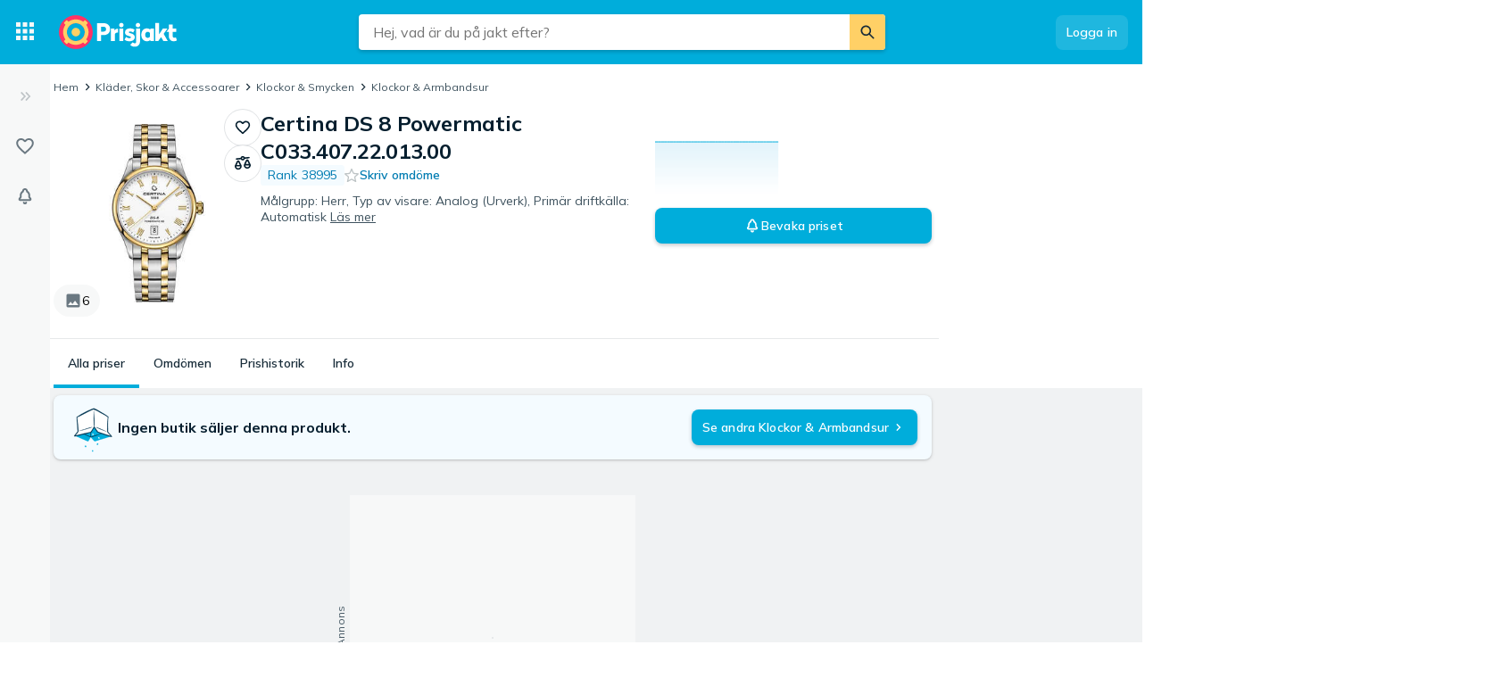

--- FILE ---
content_type: application/javascript; charset=UTF-8
request_url: https://www.prisjakt.nu/cdn-cgi/challenge-platform/h/b/scripts/jsd/d251aa49a8a3/main.js?
body_size: 9214
content:
window._cf_chl_opt={AKGCx8:'b'};~function(F6,MO,Mc,Mn,MN,MQ,MB,MC,F0,F2){F6=l,function(m,T,Fs,F5,M,F){for(Fs={m:412,T:385,M:322,F:479,k:391,E:416,I:452,e:523,K:338,a:562},F5=l,M=m();!![];)try{if(F=-parseInt(F5(Fs.m))/1+-parseInt(F5(Fs.T))/2+parseInt(F5(Fs.M))/3*(-parseInt(F5(Fs.F))/4)+-parseInt(F5(Fs.k))/5*(-parseInt(F5(Fs.E))/6)+-parseInt(F5(Fs.I))/7*(-parseInt(F5(Fs.e))/8)+-parseInt(F5(Fs.K))/9+parseInt(F5(Fs.a))/10,T===F)break;else M.push(M.shift())}catch(k){M.push(M.shift())}}(v,979195),MO=this||self,Mc=MO[F6(458)],Mn=null,MN=Mf(),MQ={},MQ[F6(393)]='o',MQ[F6(571)]='s',MQ[F6(457)]='u',MQ[F6(368)]='z',MQ[F6(398)]='n',MQ[F6(344)]='I',MQ[F6(514)]='b',MB=MQ,MO[F6(518)]=function(M,F,E,I,kA,ki,kG,Fh,K,Y,h,y,U,o,S,g,O,x,P,s,D,R,G){if(kA={m:570,T:417,M:504,F:503,k:492,E:565,I:357,e:528,K:495,a:500,Y:415,j:478,h:328,y:498,b:529,U:328,D:498,R:506,G:544,i:472,A:506,W:375,o:474,d:527,S:318,g:331,O:459,c:432,n:490,x:329,P:557,s:356,z:388,V:486,Z:530,f:353,N:566},ki={m:516,T:527,M:570,F:534,k:570},kG={m:354,T:468,M:543,F:441},Fh=F6,K={},K[Fh(kA.m)]=function(i,A){return i+A},K[Fh(kA.T)]=Fh(kA.M),K[Fh(kA.F)]=Fh(kA.k),K[Fh(kA.E)]=Fh(kA.I),K[Fh(kA.e)]=function(i,A){return i===A},K[Fh(kA.K)]=function(i,A){return i<A},K[Fh(kA.a)]=Fh(kA.Y),K[Fh(kA.j)]=function(i,A){return i+A},Y=K,Y[Fh(kA.e)](null,F)||F===void 0)return I;for(h=ML(F),M[Fh(kA.h)][Fh(kA.y)]&&(h=h[Fh(kA.b)](M[Fh(kA.U)][Fh(kA.D)](F))),h=M[Fh(kA.R)][Fh(kA.G)]&&M[Fh(kA.i)]?M[Fh(kA.A)][Fh(kA.G)](new M[(Fh(kA.i))](h)):function(i,Fb,A){for(Fb=Fh,i[Fb(ki.m)](),A=0;A<i[Fb(ki.T)];i[A]===i[Y[Fb(ki.M)](A,1)]?i[Fb(ki.F)](Y[Fb(ki.k)](A,1),1):A+=1);return i}(h),y='nAsAaAb'.split('A'),y=y[Fh(kA.W)][Fh(kA.o)](y),U=0;Y[Fh(kA.K)](U,h[Fh(kA.d)]);U++)if(Fh(kA.S)!==Fh(kA.S))try{for(o=Y[Fh(kA.T)][Fh(kA.g)]('|'),S=0;!![];){switch(o[S++]){case'0':P=M(O,O,'',P);continue;case'1':g[Fh(kA.O)]='-1';continue;case'2':y[Fh(kA.c)][Fh(kA.n)](g);continue;case'3':g=h[Fh(kA.x)](Fh(kA.P));continue;case'4':O=g[Fh(kA.s)];continue;case'5':R[Fh(kA.c)][Fh(kA.z)](g);continue;case'6':return x={},x.r=P,x.e=null,x;case'7':P=D(O,g[Fh(kA.V)],'d.',P);continue;case'8':P={};continue;case'9':P=U(O,O[Fh(kA.Z)]||O[Y[Fh(kA.F)]],'n.',P);continue;case'10':g[Fh(kA.f)]=Y[Fh(kA.E)];continue}break}}catch(z){return s={},s.r={},s.e=z,s}else(D=h[U],R=MX(M,F,D),y(R))?(G='s'===R&&!M[Fh(kA.N)](F[D]),Y[Fh(kA.a)]===E+D?j(E+D,R):G||j(E+D,F[D])):j(Y[Fh(kA.j)](E,D),R);return I;function j(i,A,Fy){Fy=Fh,Object[Fy(kG.m)][Fy(kG.T)][Fy(kG.M)](I,A)||(I[A]=[]),I[A][Fy(kG.F)](i)}},MC=F6(563)[F6(331)](';'),F0=MC[F6(375)][F6(474)](MC),MO[F6(480)]=function(m,T,kO,kS,FU,M,F,k,E,kg,I,Y,j,h,y){for(kO={m:573,T:376,M:550,F:527,k:505,E:491,I:475,e:527,K:505,a:402,Y:394,j:441,h:517,y:527,b:402,U:438,D:517},kS={m:476,T:522,M:446,F:497,k:573,E:392,I:400,e:541,K:548,a:433,Y:522,j:467,h:425,y:400,b:433,U:561,D:434,R:425},FU=F6,M={'pAylr':function(K,Y){return Y===K},'jPQvY':FU(kO.m),'dUbRM':function(K,Y){return K+Y},'RZwqI':function(K,Y){return K<Y},'UYAyy':function(K,Y){return K+Y},'khCgQ':function(K,Y){return K===Y},'YowoB':FU(kO.T),'MXOQs':function(K,Y){return K(Y)}},F=Object[FU(kO.M)](T),k=0;k<F[FU(kO.F)];k++)if(M[FU(kO.k)](M[FU(kO.E)],FU(kO.T))){if(E=F[k],'f'===E&&(E='N'),m[E]){for(I=0;M[FU(kO.I)](I,T[F[k]][FU(kO.e)]);M[FU(kO.K)](-1,m[E][FU(kO.a)](T[F[k]][I]))&&(M[FU(kO.Y)](F0,T[F[k]][I])||m[E][FU(kO.j)]('o.'+T[F[k]][I])),I++);}else m[E]=T[F[k]][FU(kO.h)](function(K,FD,Y,j,y,U){if(FD=FU,Y={},Y[FD(kS.m)]=FD(kS.T),j=Y,M[FD(kS.M)](M[FD(kS.F)],FD(kS.k)))return'o.'+K;else{if(!I[FD(kS.E)])return;K===j[FD(kS.m)]?(y={},y[FD(kS.I)]=FD(kS.e),y[FD(kS.K)]=U.r,y[FD(kS.a)]=FD(kS.Y),m[FD(kS.j)][FD(kS.h)](y,'*')):(U={},U[FD(kS.y)]=FD(kS.e),U[FD(kS.K)]=R.r,U[FD(kS.b)]=FD(kS.U),U[FD(kS.D)]=G,D[FD(kS.j)][FD(kS.R)](U,'*'))}})}else for(kg={m:323},Y=h[FU(kO.M)](y),j=0;j<Y[FU(kO.F)];j++)if(h=Y[j],'f'===h&&(h='N'),S[h]){for(y=0;M[FU(kO.I)](y,g[Y[j]][FU(kO.y)]);-1===O[h][FU(kO.b)](Y[Y[j]][y])&&(n(x[Y[j]][y])||P[h][FU(kO.j)](M[FU(kO.U)]('o.',s[Y[j]][y]))),y++);}else z[h]=V[Y[j]][FU(kO.D)](function(B,FR){return FR=FU,M[FR(kg.m)]('o.',B)})},F2=function(Ed,Eo,EW,Ew,ER,ED,Eb,Ey,FG,T,M,F,k){return Ed={m:358,T:414,M:373,F:380},Eo={m:348,T:464,M:342,F:465,k:348,E:342,I:519,e:436,K:441,a:348,Y:572,j:378,h:439,y:327,b:531,U:435,D:513,R:521,G:348,i:371,A:362,W:422,o:520,d:359,S:560,g:454,O:564,c:441,n:510,x:531,P:348},EW={m:363,T:440,M:533,F:483,k:527},Ew={m:533,T:527,M:564,F:354,k:468,E:543,I:543,e:414,K:469,a:383,Y:468,j:543,h:568,y:519,b:424,U:441,D:347,R:428,G:397,i:397,A:337,W:424,o:441,d:568,S:569,g:441,O:352,c:554,n:568,x:441,P:444,s:489,z:431,V:332,Z:568,f:554,N:341,H:477,Q:441,B:413,J:348,X:350,L:410,C:569,v0:348,v1:427,v2:354,v3:319,v4:542,v5:319,v6:542,v7:441,v8:569,v9:441,vv:429,vl:348,vm:532,vT:378,vM:345,vF:553,vk:441,vE:546,vI:441,ve:454},ER={m:552},ED={m:352},Eb={m:525},Ey={m:447,T:317,M:407},FG=F6,T={'CoLiz':FG(Ed.m),'qDLfc':function(E){return E()},'bpazY':function(E,I){return E(I)},'LZfQJ':function(E,I){return I|E},'MqLSg':function(E,I){return I==E},'vzgCQ':FG(Ed.T),'TKvZm':function(E,I){return E<I},'Ujujz':function(E,I){return E-I},'PZmsP':function(E,I){return E&I},'BYtKa':function(E,I){return E==I},'QsGjx':function(E,I){return E==I},'SbSSv':function(E,I){return E-I},'JFOEH':function(E,I){return I|E},'tHpbg':function(E,I){return E<<I},'TmvMA':function(E,I){return E(I)},'UQWUd':function(E,I){return E>I},'iatVV':function(E,I){return E-I},'nebju':function(E,I){return E<<I},'malhv':function(E,I){return E<I},'ctaif':function(E,I){return I&E},'OxmFo':function(E,I){return I==E},'pbdDT':function(E,I){return E-I},'yqVpm':function(E,I){return E<I},'SsfQz':function(E,I){return I==E},'Mqaey':function(E,I){return I*E},'tGnRW':function(E,I){return I!=E},'bGFxy':function(E,I){return E*I},'RRjqD':function(E,I){return E(I)},'ppuwI':function(E,I){return I!=E},'KMGCP':function(E,I){return E==I},'hITHX':function(E,I){return E!=I},'EsVAg':function(E,I){return E==I},'tvQdB':function(E,I){return I*E},'tuDdR':function(E,I){return E<I},'EIoUb':function(E,I){return E-I},'TqcOZ':function(E,I){return E!=I},'dwmdn':function(E,I){return E&I},'tGmJC':function(E,I){return E(I)},'CMooz':function(E,I){return I*E},'Plilv':function(E,I){return E<I},'dbCkP':function(E,I){return E-I},'VQtqH':function(E,I){return E+I}},M=String[FG(Ed.M)],F={'h':function(E,Eh,Fi,I,e){return Eh={m:447,T:317,M:487,F:568,k:408,E:564},Fi=FG,I={},I[Fi(Ey.m)]=function(K,a){return K===a},I[Fi(Ey.T)]=T[Fi(Ey.M)],e=I,null==E?'':F.g(E,6,function(K,FA){return FA=Fi,e[FA(Eh.m)](e[FA(Eh.T)],FA(Eh.M))?M[FA(Eh.F)](F):FA(Eh.k)[FA(Eh.E)](K)})},'g':function(E,I,K,FW,Y,j,y,U,D,R,G,i,A,W,o,S,O,x,P){if(FW=FG,Y={'Zzhei':function(s,Ft){return Ft=l,T[Ft(Eb.m)](s)},'JrATG':function(s,z){return s>z},'xLIqB':function(s,z,Fw){return Fw=l,T[Fw(ED.m)](s,z)},'xLwzr':function(s,z,Fp){return Fp=l,T[Fp(ER.m)](s,z)},'AHwGk':function(s,z){return s-z},'DlLuF':function(s,z){return s(z)},'qpXcw':function(s,z){return s<<z},'hVBMx':function(s,z){return z&s},'IiqvF':function(s,z){return s==z}},T[FW(Ew.m)](null,E))return'';for(y={},U={},D='',R=2,G=3,i=2,A=[],W=0,o=0,S=0;S<E[FW(Ew.T)];S+=1)if(O=E[FW(Ew.M)](S),Object[FW(Ew.F)][FW(Ew.k)][FW(Ew.E)](y,O)||(y[O]=G++,U[O]=!0),x=D+O,Object[FW(Ew.F)][FW(Ew.k)][FW(Ew.I)](y,x))D=x;else if(FW(Ew.e)!==T[FW(Ew.K)])Y[FW(Ew.a)](T);else{if(Object[FW(Ew.F)][FW(Ew.Y)][FW(Ew.j)](U,D)){if(256>D[FW(Ew.h)](0)){for(j=0;T[FW(Ew.y)](j,i);W<<=1,T[FW(Ew.m)](o,T[FW(Ew.b)](I,1))?(o=0,A[FW(Ew.U)](K(W)),W=0):o++,j++);for(P=D[FW(Ew.h)](0),j=0;8>j;W=W<<1.11|T[FW(Ew.D)](P,1),T[FW(Ew.R)](o,I-1)?(o=0,A[FW(Ew.U)](K(W)),W=0):o++,P>>=1,j++);}else if(FW(Ew.G)===FW(Ew.i)){for(P=1,j=0;j<i;W=P|W<<1,T[FW(Ew.A)](o,T[FW(Ew.W)](I,1))?(o=0,A[FW(Ew.o)](K(W)),W=0):o++,P=0,j++);for(P=D[FW(Ew.d)](0),j=0;16>j;W=W<<1.34|1.14&P,o==T[FW(Ew.S)](I,1)?(o=0,A[FW(Ew.g)](T[FW(Ew.O)](K,W)),W=0):o++,P>>=1,j++);}else{if(Y[FW(Ew.c)](256,vR[FW(Ew.n)](0))){for(lS=0;lg<lO;ln<<=1,lx==lP-1?(ls=0,lz[FW(Ew.x)](Y[FW(Ew.P)](lV,lr)),lq=0):lZ++,lc++);for(lf=lN[FW(Ew.h)](0),lH=0;8>lQ;lJ=Y[FW(Ew.s)](lX<<1.16,1.4&lL),m0-1==lC?(m1=0,m2[FW(Ew.o)](m3(m4)),m5=0):m6++,m7>>=1,lB++);}else{for(m8=1,m9=0;mv<ml;mT=Y[FW(Ew.s)](mM<<1,mF),mk==Y[FW(Ew.z)](mE,1)?(mI=0,me[FW(Ew.g)](Y[FW(Ew.V)](mK,ma)),mY=0):mj++,mh=0,mm++);for(my=mb[FW(Ew.Z)](0),mU=0;Y[FW(Ew.f)](16,mD);mu=Y[FW(Ew.N)](mG,1)|Y[FW(Ew.H)](mi,1),mt-1==mA?(mw=0,mp[FW(Ew.Q)](mW(mo)),md=0):mS++,mg>>=1,mR++);}li--,Y[FW(Ew.B)](0,lA)&&(lt=lw[FW(Ew.J)](2,lp),lW++),delete lo[ld]}R--,R==0&&(R=Math[FW(Ew.J)](2,i),i++),delete U[D]}else for(P=y[D],j=0;j<i;W=T[FW(Ew.X)](T[FW(Ew.L)](W,1),P&1),o==T[FW(Ew.C)](I,1)?(o=0,A[FW(Ew.o)](K(W)),W=0):o++,P>>=1,j++);D=(R--,R==0&&(R=Math[FW(Ew.v0)](2,i),i++),y[x]=G++,T[FW(Ew.v1)](String,O))}if(''!==D){if(Object[FW(Ew.v2)][FW(Ew.Y)][FW(Ew.j)](U,D)){if(T[FW(Ew.v3)](256,D[FW(Ew.n)](0))){for(j=0;j<i;W<<=1,o==T[FW(Ew.v4)](I,1)?(o=0,A[FW(Ew.x)](K(W)),W=0):o++,j++);for(P=D[FW(Ew.d)](0),j=0;T[FW(Ew.v5)](8,j);W=T[FW(Ew.L)](W,1)|P&1,o==T[FW(Ew.v6)](I,1)?(o=0,A[FW(Ew.v7)](T[FW(Ew.O)](K,W)),W=0):o++,P>>=1,j++);}else{for(P=1,j=0;j<i;W=T[FW(Ew.L)](W,1)|P,o==T[FW(Ew.v8)](I,1)?(o=0,A[FW(Ew.v9)](K(W)),W=0):o++,P=0,j++);for(P=D[FW(Ew.h)](0),j=0;16>j;W=T[FW(Ew.vv)](W,1)|P&1.78,I-1==o?(o=0,A[FW(Ew.o)](K(W)),W=0):o++,P>>=1,j++);}R--,0==R&&(R=Math[FW(Ew.vl)](2,i),i++),delete U[D]}else for(P=y[D],j=0;T[FW(Ew.vm)](j,i);W=W<<1.74|T[FW(Ew.vT)](P,1),T[FW(Ew.vM)](o,T[FW(Ew.vF)](I,1))?(o=0,A[FW(Ew.vk)](K(W)),W=0):o++,P>>=1,j++);R--,0==R&&i++}for(P=2,j=0;T[FW(Ew.vE)](j,i);W=P&1.71|W<<1,o==I-1?(o=0,A[FW(Ew.g)](K(W)),W=0):o++,P>>=1,j++);for(;;)if(W<<=1,o==I-1){A[FW(Ew.vI)](K(W));break}else o++;return A[FW(Ew.ve)]('')},'j':function(E,Ep,Fo,I,e){return Ep={m:399,T:398,M:404,F:363,k:568,E:442,I:399},Fo=FG,I={},I[Fo(EW.m)]=Fo(EW.T),e=I,T[Fo(EW.M)](null,E)?'':T[Fo(EW.F)]('',E)?null:F.i(E[Fo(EW.k)],32768,function(K,Fd,a,Y,h,y){return(Fd=Fo,a={},a[Fd(Ep.m)]=Fd(Ep.T),Y=a,Fd(Ep.M)!==e[Fd(Ep.F)])?E[Fd(Ep.k)](K):(h=a[Fd(Ep.E)],!h?null:(y=h.i,typeof y!==Y[Fd(Ep.I)]||y<30)?null:y)})},'i':function(E,I,K,FS,Y,j,y,U,D,R,G,i,A,W,o,S,x,O){for(FS=FG,Y=[],j=4,y=4,U=3,D=[],i=K(0),A=I,W=1,R=0;3>R;Y[R]=R,R+=1);for(o=0,S=Math[FS(Eo.m)](2,2),G=1;S!=G;O=A&i,A>>=1,A==0&&(A=I,i=K(W++)),o|=T[FS(Eo.T)](0<O?1:0,G),G<<=1);switch(o){case 0:for(o=0,S=Math[FS(Eo.m)](2,8),G=1;T[FS(Eo.M)](G,S);O=A&i,A>>=1,A==0&&(A=I,i=K(W++)),o|=T[FS(Eo.F)](0<O?1:0,G),G<<=1);x=M(o);break;case 1:for(o=0,S=Math[FS(Eo.k)](2,16),G=1;T[FS(Eo.E)](G,S);O=A&i,A>>=1,0==A&&(A=I,i=K(W++)),o|=(T[FS(Eo.I)](0,O)?1:0)*G,G<<=1);x=T[FS(Eo.e)](M,o);break;case 2:return''}for(R=Y[3]=x,D[FS(Eo.K)](x);;){if(W>E)return'';for(o=0,S=Math[FS(Eo.a)](2,U),G=1;T[FS(Eo.Y)](G,S);O=T[FS(Eo.j)](i,A),A>>=1,T[FS(Eo.h)](0,A)&&(A=I,i=K(W++)),o|=(0<O?1:0)*G,G<<=1);switch(x=o){case 0:for(o=0,S=Math[FS(Eo.m)](2,8),G=1;T[FS(Eo.y)](G,S);O=i&A,A>>=1,T[FS(Eo.b)](0,A)&&(A=I,i=K(W++)),o|=T[FS(Eo.U)](T[FS(Eo.D)](0,O)?1:0,G),G<<=1);Y[y++]=M(o),x=T[FS(Eo.R)](y,1),j--;break;case 1:for(o=0,S=Math[FS(Eo.G)](2,16),G=1;T[FS(Eo.i)](G,S);O=T[FS(Eo.A)](i,A),A>>=1,T[FS(Eo.b)](0,A)&&(A=I,i=T[FS(Eo.W)](K,W++)),o|=T[FS(Eo.o)](T[FS(Eo.d)](0,O)?1:0,G),G<<=1);Y[y++]=T[FS(Eo.e)](M,o),x=T[FS(Eo.S)](y,1),j--;break;case 2:return D[FS(Eo.g)]('')}if(0==j&&(j=Math[FS(Eo.m)](2,U),U++),Y[x])x=Y[x];else if(x===y)x=R+R[FS(Eo.O)](0);else return null;D[FS(Eo.c)](x),Y[y++]=T[FS(Eo.n)](R,x[FS(Eo.O)](0)),j--,R=x,T[FS(Eo.x)](0,j)&&(j=Math[FS(Eo.P)](2,U),U++)}}},k={},k[FG(Ed.F)]=F.h,k}(),F3();function Mq(k0,FM,T,M,F,k,E){return k0={m:515,T:448,M:509},FM=F6,T={},T[FM(k0.m)]=function(I,e){return I>e},M=T,F=3600,k=Mr(),E=Math[FM(k0.T)](Date[FM(k0.M)]()/1e3),M[FM(k0.m)](E-k,F)?![]:!![]}function l(m,T,M,F){return m=m-317,M=v(),F=M[m],F}function MV(T,FX,Fm,M,F){return FX={m:471,T:364},Fm=F6,M={},M[Fm(FX.m)]=function(k,E){return k<E},F=M,F[Fm(FX.m)](Math[Fm(FX.T)](),T)}function v(Eq){return Eq='GbRTI,XdBfz,CoLiz,y7Zs3qtfonWw6mV2rCzFOM80lBYhX+Pa9-HiIeTNuJUQRKdDAk4$LbEpvGxS5j1gc,isArray,tHpbg,jWEmP,1085540pjJUIM,IiqvF,GKMVJ,d.cookie,415158iyQLJq,pgcDO,Ajfza,jKLgf,xhr-error,zyIDm,tGmJC,lDuVx,Ujujz,postMessage,aeSpb,TmvMA,BYtKa,nebju,joqNO,AHwGk,body,event,detail,tvQdB,RRjqD,chctx,UYAyy,KMGCP,cQVGt,push,__CF$cv$params,function,xLIqB,Function,pAylr,zNREt,floor,LLLuB,zPHAI,2|3|0|7|4|1|6|5,7azucAU,zXdFF,join,randomUUID,iqTUl,undefined,document,tabIndex,lgIOK,OyPZJ,SaYnK,pkLOA2,Mqaey,bGFxy,yPeZL,parent,hasOwnProperty,vzgCQ,qKLrB,BsMXm,Set,error on cf_chl_props,bind,RZwqI,hJoih,hVBMx,kkYkh,284ebeOCw,rxvNi8,DeLWy,/b/ov1/0.015124189909161177:1769171380:BzHGP4N0UUHIG3hF9ooum6DyrCkdWeB1OoUkxfeIZHw/,SsfQz,location,MsoqP,contentDocument,TAYgU,bhnof,xLwzr,appendChild,YowoB,navigator,AdeF3,jsd,BFDvp,JhPOd,jPQvY,getOwnPropertyNames,/invisible/jsd,acqye,XMLHttpRequest,RYSHY,saOCj,3|10|1|2|4|8|0|9|7|5|6,khCgQ,Array,lWOxI,TUaVv,now,VQtqH,status,SSTpq3,tuDdR,boolean,fiJme,sort,map,pRIb1,TKvZm,CMooz,EIoUb,success,15090808sYOmYD,href,qDLfc,loading,length,DRtsG,concat,clientInformation,EsVAg,malhv,MqLSg,splice,JBxy9,onerror,GkMRR,open,DrzZU,stringify,cloudflare-invisible,iatVV,call,from,LRmiB4,yqVpm,http-code:,sid,errorInfoObject,keys,qlnOe,LZfQJ,pbdDT,JrATG,jFwdd,hPAkD,iframe,RgbrM,CnwA5,dbCkP,error,46623690lhxgtQ,_cf_chl_opt;JJgc4;PJAn2;kJOnV9;IWJi4;OHeaY1;DqMg0;FKmRv9;LpvFx1;cAdz2;PqBHf2;nFZCC5;ddwW5;pRIb1;rxvNi8;RrrrA2;erHi9,charAt,tFmRI,isNaN,aUjz8,charCodeAt,SbSSv,TvxAh,string,ppuwI,pYJbi,TYlZ6,/cdn-cgi/challenge-platform/h/,gdpdd,GHuvL,UQWUd,readyState,_cf_chl_opt,57867IVGmSv,dUbRM,[native code],UXQdF,toString,hITHX,Object,createElement,EbVtP,split,DlLuF,onreadystatechange,timeout,AKGCx8,hyWQW,QsGjx,15685317mRiZZD,bCjXl,vTMQh,qpXcw,tGnRW,khhqV,bigint,OxmFo,JJFSo,PZmsP,pow,nSSen,JFOEH,log,bpazY,style,prototype,LAHpf,contentWindow,display: none,HQtZF,Plilv,getPrototypeOf,POST,dwmdn,qoziH,random,/jsd/oneshot/d251aa49a8a3/0.015124189909161177:1769171380:BzHGP4N0UUHIG3hF9ooum6DyrCkdWeB1OoUkxfeIZHw/,FRzjy,VNaMZ,symbol,jhBxv,addEventListener,TqcOZ,yCDzR,fromCharCode,send,includes,TBuRo,catch,ctaif,AeJqX,REkYmoQNzt,GIDGS,qcHLu,Zzhei,XWmVl,3158464eLtDju,DOMContentLoaded,IEVjJ,removeChild,EzTka,onload,15DOzwrg,api,object,MXOQs,UgOif,ontimeout,NKUMJ,number,XLldz,source,VfFnh,indexOf,voSAA,ucCjU'.split(','),v=function(){return Eq},v()}function Mf(kF,Fe){return kF={m:455,T:455},Fe=F6,crypto&&crypto[Fe(kF.m)]?crypto[Fe(kF.T)]():''}function MJ(m,T,kI,Fa){return kI={m:445,T:354,M:326,F:543,k:402,E:324},Fa=F6,T instanceof m[Fa(kI.m)]&&0<m[Fa(kI.m)][Fa(kI.T)][Fa(kI.M)][Fa(kI.F)](T)[Fa(kI.k)](Fa(kI.E))}function Mz(FB,Fl,T,M,F){if(FB={m:450,T:384,M:384},Fl=F6,T={},T[Fl(FB.m)]=function(k,E){return E===k},T[Fl(FB.T)]=function(k,E){return E*k},M=T,F=MP(),M[Fl(FB.m)](F,null))return;Mn=(Mn&&clearTimeout(Mn),setTimeout(function(){Mx()},M[Fl(FB.M)](F,1e3)))}function MP(Fq,F9,m,T){return Fq={m:442,T:398},F9=F6,m=MO[F9(Fq.m)],!m?null:(T=m.i,typeof T!==F9(Fq.T)||T<30)?null:T}function Ms(Ff,Fv,m){return Ff={m:379},Fv=F6,m={'AeJqX':function(T){return T()}},m[Fv(Ff.m)](MP)!==null}function MX(T,M,F,kh,FY,k,E,I,e){E=(kh={m:395,T:507,M:426,F:488,k:418,E:443,I:393,e:330,K:369,a:377,Y:377,j:506,h:409,y:506,b:418},FY=F6,k={},k[FY(kh.m)]=function(K,Y){return Y!==K},k[FY(kh.T)]=function(K,Y){return Y==K},k[FY(kh.M)]=function(K,Y){return Y===K},k[FY(kh.F)]=function(K,Y){return Y===K},k[FY(kh.k)]=FY(kh.E),k);try{I=M[F]}catch(K){return'i'}if(I==null)return I===void 0?'u':'x';if(E[FY(kh.T)](FY(kh.I),typeof I)){if(FY(kh.e)===FY(kh.K))return E[FY(kh.m)](T(),null);else try{if(FY(kh.E)==typeof I[FY(kh.a)])return I[FY(kh.Y)](function(){}),'p'}catch(j){}}return T[FY(kh.j)][FY(kh.h)](I)?'a':I===T[FY(kh.y)]?'D':E[FY(kh.M)](!0,I)?'T':E[FY(kh.F)](!1,I)?'F':(e=typeof I,E[FY(kh.b)]==e?MJ(T,I)?'N':'f':MB[e]||'?')}function ML(T,kb,Fj,M,F,k){for(kb={m:496,T:496,M:529,F:550,k:360},Fj=F6,M={},M[Fj(kb.m)]=function(E,I){return E!==I},F=M,k=[];F[Fj(kb.T)](null,T);k=k[Fj(kb.M)](Object[Fj(kb.F)](T)),T=Object[Fj(kb.k)](T));return k}function Mr(FL,FT,m){return FL={m:442,T:448},FT=F6,m=MO[FT(FL.m)],Math[FT(FL.T)](+atob(m.t))}function F1(kn,Fu,M,F,k,E,I,K){M=(kn={m:557,T:486,M:329,F:419,k:353,E:357,I:459,e:432,K:490,a:356,Y:387,j:530,h:492,y:461,b:388},Fu=F6,{'jKLgf':Fu(kn.m),'IEVjJ':function(a,Y,j,h,y){return a(Y,j,h,y)},'OyPZJ':Fu(kn.T)});try{return F=Mc[Fu(kn.M)](M[Fu(kn.F)]),F[Fu(kn.k)]=Fu(kn.E),F[Fu(kn.I)]='-1',Mc[Fu(kn.e)][Fu(kn.K)](F),k=F[Fu(kn.a)],E={},E=M[Fu(kn.Y)](pRIb1,k,k,'',E),E=pRIb1(k,k[Fu(kn.j)]||k[Fu(kn.h)],'n.',E),E=pRIb1(k,F[M[Fu(kn.y)]],'d.',E),Mc[Fu(kn.e)][Fu(kn.b)](F),I={},I.r=E,I.e=null,I}catch(a){return K={},K.r={},K.e=a,K}}function MZ(m,T,kM,kT,km,kl,FF,M,F,k,E){kM={m:420,T:361,M:381,F:442,k:351,E:321,I:501,e:538,K:456,a:340,Y:453,j:575,h:321,y:335,b:365,U:392,D:485,R:346,G:325,i:320,A:526,W:333,o:558,d:334,S:396,g:390,O:536,c:537,n:484,x:524,P:484,s:524,z:392,V:374,Z:380,f:540},kT={m:372,T:460},km={m:466,T:511,M:421,F:511,k:522,E:406,I:547,e:511},kl={m:334},FF=F6,M={'UXQdF':function(I){return I()},'MsoqP':function(I,e){return I!==e},'RgbrM':function(I){return I()},'yPeZL':function(I,e){return I>=e},'zyIDm':function(I,e){return I<e},'XdBfz':function(I,e){return I(e)},'yCDzR':function(I,e){return I(e)},'lgIOK':FF(kM.m),'iqTUl':FF(kM.T),'vTMQh':function(I,e){return I+e},'zXdFF':function(I,e){return I+e},'JJFSo':FF(kM.M),'GkMRR':function(I){return I()}},F=MO[FF(kM.F)],console[FF(kM.k)](MO[FF(kM.E)]),k=new MO[(FF(kM.I))](),k[FF(kM.e)](M[FF(kM.K)],M[FF(kM.a)](M[FF(kM.Y)](FF(kM.j),MO[FF(kM.h)][FF(kM.y)]),FF(kM.b))+F.r),F[FF(kM.U)]&&(M[FF(kM.D)](FF(kM.M),M[FF(kM.R)])?(M[FF(kM.G)](E),M[FF(kM.D)](I[FF(kM.i)],FF(kM.A))&&(Y[FF(kM.W)]=j,M[FF(kM.o)](h))):(k[FF(kM.d)]=5e3,k[FF(kM.S)]=function(Fk){Fk=FF,T(Fk(kl.m))})),k[FF(kM.g)]=function(FE){FE=FF,M[FE(km.m)](k[FE(km.T)],200)&&M[FE(km.M)](k[FE(km.F)],300)?T(FE(km.k)):M[FE(km.E)](T,FE(km.I)+k[FE(km.e)])},k[FF(kM.O)]=function(FI){FI=FF,M[FI(kT.m)](T,M[FI(kT.T)])},E={'t':M[FF(kM.c)](Mr),'lhr':Mc[FF(kM.n)]&&Mc[FF(kM.n)][FF(kM.x)]?Mc[FF(kM.P)][FF(kM.s)]:'','api':F[FF(kM.z)]?!![]:![],'c':Ms(),'payload':m},k[FF(kM.V)](F2[FF(kM.Z)](JSON[FF(kM.f)](E)))}function F3(Ez,Es,Ex,EO,Fg,m,T,I,e,M,F,k){if(Ez={m:481,T:386,M:442,F:343,k:481,E:367,I:382,e:408,K:449,a:320,Y:526,j:370,h:555,y:333},Es={m:320,T:526,M:333},Ex={m:430,T:556,M:336,F:389,k:389},EO={m:382,T:564},Fg=F6,m={'khhqV':function(E){return E()},'VNaMZ':Fg(Ez.m),'LLLuB':function(E,I){return I!==E},'jFwdd':Fg(Ez.T)},T=MO[Fg(Ez.M)],!T)return;if(!m[Fg(Ez.F)](Mq))return Fg(Ez.k)===m[Fg(Ez.E)]?void 0:(I={},I[Fg(Ez.I)]=Fg(Ez.e),e=I,F==null?'':k.g(E,6,function(K,FO){return FO=Fg,e[FO(EO.m)][FO(EO.T)](K)}));(M=![],F=function(En,Fc,I,e){if(En={m:366,T:443,M:430,F:336,k:556,E:366},Fc=Fg,I={},I[Fc(Ex.m)]=function(K,a){return a===K},I[Fc(Ex.T)]=Fc(Ex.M),e=I,!M){if(M=!![],!Mq())return Fc(Ex.F)===Fc(Ex.k);Mx(function(a,Fn,Y,j){Fn=Fc,Y={},Y[Fn(En.m)]=Fn(En.T),j=Y,e[Fn(En.M)](Fn(En.F),e[Fn(En.k)])?F4(T,a):(typeof k===j[Fn(En.E)]&&K(a),e())})}},m[Fg(Ez.K)](Mc[Fg(Ez.a)],Fg(Ez.Y)))?F():MO[Fg(Ez.j)]?Mc[Fg(Ez.j)](m[Fg(Ez.h)],F):(k=Mc[Fg(Ez.y)]||function(){},Mc[Fg(Ez.y)]=function(Fx){Fx=Fg,k(),Mc[Fx(Es.m)]!==Fx(Es.T)&&(Mc[Fx(Es.M)]=k,F())})}function MH(k,E,kE,FK,I,K,a,Y,j,h,y,b,U,D,R,G){if(kE={m:508,T:575,M:423,F:482,k:339,E:499,I:470,e:361,K:493,a:574,Y:451,j:331,h:501,y:396,b:442,U:508,D:321,R:335,G:339,i:334,A:549,W:437,o:400,d:494,S:374,g:380,O:559,c:512,n:321,x:512,P:545,s:321,z:463,V:567,Z:535,f:538},FK=F6,I={},I[FK(kE.m)]=FK(kE.T),I[FK(kE.M)]=FK(kE.F),I[FK(kE.k)]=FK(kE.E),I[FK(kE.I)]=FK(kE.e),K=I,!MV(0))return![];Y=(a={},a[FK(kE.K)]=k,a[FK(kE.a)]=E,a);try{for(j=FK(kE.Y)[FK(kE.j)]('|'),h=0;!![];){switch(j[h++]){case'0':y=new MO[(FK(kE.h))]();continue;case'1':y[FK(kE.y)]=function(){};continue;case'2':b=MO[FK(kE.b)];continue;case'3':U=K[FK(kE.U)]+MO[FK(kE.D)][FK(kE.R)]+K[FK(kE.M)]+b.r+K[FK(kE.G)];continue;case'4':y[FK(kE.i)]=2500;continue;case'5':D={},D[FK(kE.A)]=Y,D[FK(kE.W)]=G,D[FK(kE.o)]=FK(kE.d),y[FK(kE.S)](F2[FK(kE.g)](D));continue;case'6':G=(R={},R[FK(kE.O)]=MO[FK(kE.D)][FK(kE.O)],R[FK(kE.c)]=MO[FK(kE.n)][FK(kE.x)],R[FK(kE.P)]=MO[FK(kE.s)][FK(kE.P)],R[FK(kE.z)]=MO[FK(kE.s)][FK(kE.V)],R[FK(kE.Z)]=MN,R);continue;case'7':y[FK(kE.f)](K[FK(kE.I)],U);continue}break}}catch(i){}}function F4(F,k,Er,FP,E,I,Y,e,K){if(Er={m:405,T:355,M:551,F:403,k:522,E:392,I:355,e:403,K:400,a:541,Y:548,j:433,h:522,y:467,b:425,U:400,D:541,R:561,G:434},FP=F6,E={},E[FP(Er.m)]=FP(Er.T),E[FP(Er.M)]=function(a,Y){return a===Y},E[FP(Er.F)]=FP(Er.k),I=E,!F[FP(Er.E)])return I[FP(Er.m)]===FP(Er.I)?void 0:(Y={},Y.r={},Y.e=Y,Y);I[FP(Er.M)](k,I[FP(Er.e)])?(e={},e[FP(Er.K)]=FP(Er.a),e[FP(Er.Y)]=F.r,e[FP(Er.j)]=FP(Er.h),MO[FP(Er.y)][FP(Er.b)](e,'*')):(K={},K[FP(Er.U)]=FP(Er.D),K[FP(Er.Y)]=F.r,K[FP(Er.j)]=FP(Er.R),K[FP(Er.G)]=k,MO[FP(Er.y)][FP(Er.b)](K,'*'))}function Mx(m,Fr,FV,F7,T,M){Fr={m:349,T:502,M:473,F:411},FV={m:443,T:462,M:401,F:539},F7=F6,T={'SaYnK':F7(Fr.m),'VfFnh':F7(Fr.T),'DrzZU':function(F){return F()},'jWEmP':F7(Fr.M)},M=F1(),MZ(M.r,function(F,F8){F8=F7,typeof m===F8(FV.m)&&(T[F8(FV.T)]===T[F8(FV.M)]?M(F):m(F)),T[F8(FV.F)](Mz)}),M.e&&MH(T[F7(Fr.F)],M.e)}}()

--- FILE ---
content_type: application/javascript; charset=utf-8
request_url: https://www.prisjakt.nu/a/1eb691a70fcff70d19a0/314.js
body_size: 7507
content:
"use strict";(self.__LOADABLE_LOADED_CHUNKS__=self.__LOADABLE_LOADED_CHUNKS__||[]).push([[314],{22663(n,e,t){t.d(e,{tr:()=>o});var r,a,o,i,l=t(50959),c=t(25349),u=t(2902),s=t(1747);function d(n,e){(null==e||e>n.length)&&(e=n.length);for(var t=0,r=Array(e);t<e;t++)r[t]=n[t];return r}function m(n,e){return function(n){if(Array.isArray(n))return n}(n)||function(n,e){var t,r,a=null==n?null:"undefined"!=typeof Symbol&&n[Symbol.iterator]||n["@@iterator"];if(null!=a){var o=[],i=!0,l=!1;try{for(a=a.call(n);!(i=(t=a.next()).done)&&(o.push(t.value),!e||o.length!==e);i=!0);}catch(c){l=!0,r=c}finally{try{i||null==a.return||a.return()}finally{if(l)throw r}}return o}}(n,e)||function(n,e){if(n){if("string"==typeof n)return d(n,e);var t=Object.prototype.toString.call(n).slice(8,-1);if("Object"===t&&n.constructor&&(t=n.constructor.name),"Map"===t||"Set"===t)return Array.from(t);if("Arguments"===t||/^(?:Ui|I)nt(?:8|16|32)(?:Clamped)?Array$/.test(t))return d(n,e)}}(n,e)||function(){throw TypeError("Invalid attempt to destructure non-iterable instance.\\nIn order to be iterable, non-array objects must have a [Symbol.iterator]() method.")}()}(r=o||(o={})).rate="rate",r.scale="scale",r.boolean="boolean",r.booleanV2="booleanV2",(a=i||(i={})).negative="negative",a.neutral="neutral",a.positive="positive";var f=[i.negative,i.negative,i.neutral,i.positive,i.positive];e.ZP=function(n){var e=n.currentValue,t=n.disabledOptions,r=n.labels,a=void 0===r?[]:r,d=n.name,p=n.onClick,g=n.options,h=n.optionValues,v=void 0===h?[]:h,b=n.required,y=n.size,E=void 0===y?"medium":y,w=n.variant,x=(0,l.useContext)(c.Il).t,S=m((0,l.useState)(e?v[e-1]:void 0),2),I=S[0],k=S[1],C=m((0,l.useState)(e?f[e-1]:i.neutral),2),A=C[0],O=C[1],N=m((0,l.useState)(null),2),j=N[0],z=N[1],K=m((0,l.useState)(e),2),F=K[0],q=K[1],L="small"===E?20:32,D=(0,l.useCallback)(function(n){n.target.checkValidity()&&z(null),k(n.target.dataset.value),q(parseInt(n.target.value,10)),w===o.rate&&O(f[Number(n.target.value)-1]),p&&p(n)},[p,w]),T=function(n){return null!=t&&!!t.length&&(null==t?void 0:t.find(function(e){return e===n}))!==void 0},$=(0,l.useCallback)(function(n){j!==n.target.name&&z(n.target.name)},[j]);return w===o.rate?l.createElement(l.Fragment,null,l.createElement(u.ng,{variant:w,onInvalid:$},g.map(function(n,e){switch(n){case 1:return l.createElement(l.Fragment,{key:n},l.createElement(u.N$,{type:"radio",name:d,id:"".concat(d,":").concat(n),value:n,"data-value":v[e],required:b,onChange:D,tabIndex:0,checked:F===n,$size:E,disabled:T(n)}),l.createElement("label",{htmlFor:"".concat(d,":").concat(n)},l.createElement(u.u7,{showError:j===d,size:L,ariaLabel:"".concat(d,":").concat(n)})));case 2:return l.createElement(l.Fragment,{key:n},l.createElement(u.N$,{type:"radio",name:d,id:"".concat(d,":").concat(n),value:n,"data-value":v[e],required:b,onChange:D,tabIndex:0,checked:F===n,$size:E,disabled:T(n)}),l.createElement("label",{htmlFor:"".concat(d,":").concat(n)},l.createElement(u.fV,{showError:j===d,size:L,ariaLabel:"".concat(d,":").concat(n)})));case 3:return l.createElement(l.Fragment,{key:n},l.createElement(u.N$,{type:"radio",name:d,id:"".concat(d,":").concat(n),value:n,"data-value":v[e],required:b,onChange:D,tabIndex:0,checked:F===n,$size:E,disabled:T(n)}),l.createElement("label",{htmlFor:"".concat(d,":").concat(n)},l.createElement(u.cI,{showError:j===d,size:L,ariaLabel:"".concat(d,":").concat(n)})));case 4:return l.createElement(l.Fragment,{key:n},l.createElement(u.N$,{type:"radio",name:d,id:"".concat(d,":").concat(n),value:n,"data-value":v[e],required:b,onChange:D,tabIndex:0,checked:F===n,$size:E,disabled:T(n)}),l.createElement("label",{htmlFor:"".concat(d,":").concat(n)},l.createElement(u.oX,{showError:j===d,size:L,ariaLabel:"".concat(d,":").concat(n)})));case 5:return l.createElement(l.Fragment,{key:n},l.createElement(u.N$,{type:"radio",name:d,id:"".concat(d,":").concat(n),value:n,"data-value":v.length?v[e]:void 0,required:b,onChange:D,tabIndex:0,checked:F===n,$size:E,disabled:T(n)}),l.createElement("label",{htmlFor:"".concat(d,":").concat(n)},l.createElement(u.mv,{showError:j===d,size:L,ariaLabel:"".concat(d,":").concat(n)})));default:return null}}),I&&l.createElement(u.u1,{color:A},I)),j===d&&l.createElement(u.jj,null,l.createElement(s.h,{size:16,color:"negative700"})," ",x("reviews","form.error-radio"))):w===o.scale?l.createElement(l.Fragment,null,l.createElement(u.ng,{variant:w,onInvalid:$,hasSelected:Boolean(v.length),showError:j===d},v.length?l.createElement(u.Ne,null,null!=I?I:x("reviews","form.question-nothing-selected")):null,l.createElement(u.kq,null,g.map(function(n,e){return l.createElement(l.Fragment,{key:n},l.createElement(u.az,{type:"radio",name:d,id:"".concat(d,":").concat(n),value:n,"data-value":v.length?v[e]:void 0,required:b,onChange:D,alignRight:e+1===g.length,alignLeft:0===e,showError:j===d,tabIndex:0,checked:F===n}),l.createElement("label",{htmlFor:"".concat(d,":").concat(n),"data-label":a.length?a[e]:null}))}))),j===d&&l.createElement(u.jj,null,l.createElement(s.h,{size:16,color:"negative700"})," ",x("reviews","form.error-radio"))):w===o.boolean||w===o.booleanV2?l.createElement(l.Fragment,null,l.createElement(u.ng,{variant:w,onInvalid:$,showError:j===d},l.createElement(u.kq,null,l.createElement(u.qV,{type:"radio",name:d,id:"".concat(d,":1"),value:"1","data-value":x("reviews","form.boolean-yes"),required:b,onChange:D,tabIndex:0,checked:1===F,variant:w}),l.createElement("label",{htmlFor:"".concat(d,":1")},x("reviews","form.boolean-yes")),l.createElement(u.qV,{type:"radio",name:d,id:"".concat(d,":0"),value:"0","data-value":x("reviews","form.boolean-no"),required:b,onChange:D,tabIndex:0,checked:0===F,variant:w}),l.createElement("label",{htmlFor:"".concat(d,":0")},x("reviews","form.boolean-no")),g.length>2?l.createElement(l.Fragment,null,l.createElement(u.qV,{type:"radio",name:d,id:"".concat(d,":2"),value:"2","data-value":x("reviews","form.boolean-unknown"),required:b,onChange:D,tabIndex:0,checked:2===F,variant:w}),l.createElement("label",{htmlFor:"".concat(d,":2")},x("reviews","form.boolean-no"))):null)),j===d&&l.createElement(u.jj,null,l.createElement(s.h,{size:16,color:"negative700"})," ",x("reviews","form.error-radio"))):null}},2902(n,e,t){t.d(e,{N$:()=>Y,Ne:()=>U,az:()=>G,cI:()=>H,fV:()=>X,jj:()=>J,kq:()=>B,mv:()=>Q,ng:()=>_,oX:()=>Z,qV:()=>W,u1:()=>R,u7:()=>P,uZ:()=>V});var r=t(96742),a=t(94141),o=t(13686),i=t(22663);function l(n,e){return e||(e=n.slice(0)),Object.freeze(Object.defineProperties(n,{raw:{value:Object.freeze(e)}}))}function c(){var n=l(["\n  opacity: 0;\n  position: absolute;\n  pointer-events: none;\n"]);return c=function(){return n},n}function u(){var n=l(["\n  display: flex;\n  flex-direction: row;\n  position: relative;\n"]);return u=function(){return n},n}function s(){var n=l([""]);return s=function(){return n},n}function d(){var n=l(["\n      flex-direction: row;\n    "]);return d=function(){return n},n}function m(){var n=l(["\n          height: ",";\n        "]);return m=function(){return n},n}function f(){var n=l(["\n            top: ","px;\n          "]);return f=function(){return n},n}function p(){var n=l(["\n      display: inline-flex;\n      position: relative;\n      height: ",";\n      align-items: flex-start;\n      width: 100%;\n\n      ",";\n\n      "," {\n        width: 100%;\n        justify-content: space-between;\n\n        &::after {\n          content: '';\n          width: 100%;\n          position: absolute;\n          top: ","px;\n          z-index: 1;\n          border-top: 1px solid\n            ",";\n\n          ",";\n        }\n      }\n    "]);return p=function(){return n},n}function g(){var n=l(["\n      display: inline-flex;\n      background: #eee;\n      padding: 2px;\n      border-radius: 4px;\n\n      box-shadow: ",";\n    "]);return g=function(){return n},n}function h(){var n=l(["\n      flex-direction: row;\n    "]);return h=function(){return n},n}function v(){var n=l(["\n    display: flex;\n    flex-direction: column;\n    align-items: center;\n\n    ",";\n\n    ",";\n\n    ",";\n\n    ","\n  "]);return v=function(){return n},n}function b(){var n=l(["\n    margin-left: ",";\n    border-radius: 20px;\n    background: ",";\n    padding: 1px ",";\n    color: ",";\n    line-height: initial;\n  "]);return b=function(){return n},n}function y(){var n=l(["\n  height: 20px;\n  max-height: 20px;\n  font-size: ",";\n  margin-bottom: ",";\n"]);return y=function(){return n},n}function E(){var n=l(["\n  background: #eee;\n  border-radius: 5px;\n  box-shadow: ",";\n"]);return E=function(){return n},n}function w(){var n=l(["\n  ","\n"]);return w=function(){return n},n}function x(){var n=l(["\n  ","\n"]);return x=function(){return n},n}function S(){var n=l(["\n  ","\n"]);return S=function(){return n},n}function I(){var n=l(["\n  ","\n"]);return I=function(){return n},n}function k(){var n=l(["\n  ","\n"]);return k=function(){return n},n}function C(){var n=l(["\n          margin-right: ",";\n        "]);return C=function(){return n},n}function A(){var n=l(["\n    ",";\n\n    & + label {\n      cursor: pointer;\n      line-height: 0;\n\n      &:not(:last-of-type) {\n        margin-right: ",";\n\n        ","\n      }\n    }\n\n    &:checked + label {\n      "," {\n        background: ",";\n      }\n\n      "," {\n        background: ",";\n      }\n\n      "," {\n        background: ",";\n      }\n\n      "," {\n        background: ",";\n      }\n\n      "," {\n        background: ",";\n      }\n    }\n\n    &.focus-visible + label {\n      ",",\n      ",",\n    ",",\n    ",",\n    "," {\n        box-shadow: 0 0 0 2px ",";\n      }\n    }\n\n    &:disabled + label {\n      cursor: not-allowed;\n    }\n  "]);return A=function(){return n},n}function O(){var n=l(["\n        width: ","px;\n        height: ","px;\n      "]);return O=function(){return n},n}function N(){var n=l(["\n          right: 0;\n          left: unset;\n          transform: translateX(0);\n          text-align: right;\n        "]);return N=function(){return n},n}function j(){var n=l(["\n          left: 0;\n          transform: translateX(0);\n          text-align: left;\n        "]);return j=function(){return n},n}function z(){var n=l(["\n        width: ","px;\n        height: ","px;\n      "]);return z=function(){return n},n}function K(){var n=l(["\n    ",";\n\n    & + label {\n      display: flex;\n      align-items: center;\n      justify-content: center;\n      cursor: pointer;\n      width: ","px;\n      height: ","px;\n      background: ",";\n      z-index: 2;\n      border-radius: ","px;\n      border: 1px solid\n        ",";\n\n      ",";\n\n      position: relative;\n\n      &::after {\n        content: attr(data-label);\n        position: absolute;\n        align-self: center;\n        top: 100%;\n        left: 50%;\n        transform: translateX(-50%);\n        margin-top: ",";\n        color: ",";\n        width: 100px;\n        font-size: ",";\n        text-align: center;\n        white-space: nowrap;\n\n        ",";\n\n        ",";\n      }\n    }\n\n    &:checked + label > "," {\n      width: ","px;\n      height: ","px;\n      background: ",";\n      border-radius: 50%;\n\n      ",";\n    }\n\n    &.focus-visible + label {\n      border: 2px solid ",";\n    }\n  "]);return K=function(){return n},n}function F(){var n=l(["\n            padding: "," ",";\n          "]);return F=function(){return n},n}function q(){var n=l(["\n        ",";\n\n        & + label {\n          cursor: pointer;\n          padding: ","\n            ",";\n          border-radius: 5px;\n          white-space: nowrap;\n          user-select: none;\n\n          ",";\n        }\n\n        &:checked + label {\n          background: #fff;\n        }\n\n        &.focus-visible + label {\n          box-shadow: 0 0 0 2px ",";\n        }\n      "]);return q=function(){return n},n}function L(){var n=l(["\n        ",";\n\n        & + label {\n          cursor: pointer;\n          margin-right: ",";\n          padding: ",";\n          min-width: 60px;\n          text-align: center;\n          border: 1px solid\n            ",";\n          border-radius: 8px;\n          white-space: nowrap;\n          user-select: none;\n          background: #fff;\n        }\n\n        &:checked + label {\n          padding: calc("," - 1px);\n          border-width: 2px;\n          border-color: ",";\n        }\n      "]);return L=function(){return n},n}function D(){var n=l(["\n  display: flex;\n  flex-direction: row;\n  align-items: center;\n  padding: ",";\n  margin-top: ",";\n  color: ",";\n  background: ",";\n\n  svg {\n    margin-right: ",";\n  }\n"]);return D=function(){return n},n}var T={DESKTOP:18,MOBILE:18},$=(0,r.css)(c()),B=r.default.div.withConfig({displayName:"Inputs",componentId:"sc-0-0"})(u()),V=r.default.div.withConfig({displayName:"RadioDot",componentId:"sc-0-1"})(s()),_=r.default.div.withConfig({displayName:"MultiRadio",componentId:"sc-0-2"})(function(n){return(0,r.css)(v(),n.variant===i.tr.rate&&(0,r.css)(d()),n.variant===i.tr.scale&&(0,r.css)(p(),n.hasSelected?"80px":"60px",a.BC.mediumDown(m(),n.hasSelected?"90px":"70px"),B,T.DESKTOP/2,n.showError?n.theme.text.negative:n.theme.lines.tertiary,a.BC.mediumDown(f(),T.MOBILE/2)),n.variant===i.tr.boolean&&(0,r.css)(g(),n.showError?"0 0 0 1px ".concat(n.theme.text.negative):"none"),n.variant===i.tr.booleanV2&&(0,r.css)(h()))}),R=r.default.div.withConfig({displayName:"SelectedRating",componentId:"sc-0-3"})(function(n){var e=n.color,t=n.theme;return(0,r.css)(b(),a.bK.measurements.spacing100,t.ratings[e].bg,a.bK.measurements.spacing050,t.ratings[e].fg)}),U=r.default.div.withConfig({displayName:"Selected",componentId:"sc-0-4"})(y(),a.bK.measurements.fontSizeSmall,a.bK.measurements.spacing025),M=(0,r.css)(E(),function(n){return n.showError?"0 0 0 1px ".concat(n.theme.text.negative):0}),P=(0,r.default)(o.Sd).withConfig({displayName:"EmoticonAngryIcon",componentId:"sc-0-5"})(w(),M),X=(0,r.default)(o._z).withConfig({displayName:"EmoticonDissatisfiedIcon",componentId:"sc-0-6"})(x(),M),H=(0,r.default)(o.sS).withConfig({displayName:"EmoticonNeutralIcon",componentId:"sc-0-7"})(S(),M),Z=(0,r.default)(o.wr).withConfig({displayName:"EmoticonSmilingIcon",componentId:"sc-0-8"})(I(),M),Q=(0,r.default)(o.X3).withConfig({displayName:"EmoticonLaughingIcon",componentId:"sc-0-9"})(k(),M),Y=r.default.input.withConfig({displayName:"RadioRating",componentId:"sc-0-10"})(function(n){return(0,r.css)(A(),$,a.bK.measurements.spacing100,"small"===n.$size&&(0,r.css)(C(),a.bK.measurements.spacing050),P,n.theme.ratings.negative.bg,X,n.theme.ratings.negative.bg,H,n.theme.ratings.neutral.bg,Z,n.theme.ratings.positive.bg,Q,n.theme.ratings.positive.bg,P,X,H,Z,Q,n.theme.icons.callToAction)}),G=r.default.input.withConfig({displayName:"ScaleRadio",componentId:"sc-0-11"})(function(n){return(0,r.css)(K(),$,T.DESKTOP,T.DESKTOP,n.theme.bg.primary,T.DESKTOP,n.showError?n.theme.text.negative:n.theme.lines.quaternary,a.BC.mediumDown(O(),T.MOBILE,T.MOBILE),a.bK.measurements.spacing100,n.theme.text.secondary,a.bK.measurements.fontSizeSmall,n.alignRight&&(0,r.css)(N()),n.alignLeft&&(0,r.css)(j()),V,T.DESKTOP-6,T.DESKTOP-6,n.theme.lines.highlight,a.BC.mediumDown(z(),T.MOBILE-6,T.MOBILE-6),n.theme.icons.callToAction)}),W=r.default.input.withConfig({displayName:"BooleanRadio",componentId:"sc-0-12"})(function(n){return n.variant===i.tr.boolean?(0,r.css)(q(),$,a.bK.measurements.spacing025,a.bK.measurements.spacing200,a.BC.mediumDown(F(),a.bK.measurements.spacing050,a.bK.measurements.spacing150),n.theme.icons.callToAction):(0,r.css)(L(),$,a.bK.measurements.spacing025,a.bK.measurements.spacing050,a.$n.setRgbaAlpha(n.theme.colors.base800,"0.12"),a.bK.measurements.spacing050,n.theme.colors.maybeBlue500)}),J=r.default.div.withConfig({displayName:"Error",componentId:"sc-0-13"})(D(),function(n){return n.background?a.bK.measurements.spacing100:0},a.bK.measurements.spacing050,function(n){return n.theme.text.negative},function(n){return n.background?a.$n.setRgbaAlpha(n.theme.text.negative,"0.1"):"none"},a.bK.measurements.spacing050)},95660(n,e,t){t.d(e,{G:()=>v});var r=t(21541),a=t(50959),o=t(1747),i=t(25349),l=t(22663),c=t(2902);function u(n,e){(null==e||e>n.length)&&(e=n.length);for(var t=0,r=Array(e);t<e;t++)r[t]=n[t];return r}function s(n,e){return function(n){if(Array.isArray(n))return n}(n)||function(n,e){var t,r,a=null==n?null:"undefined"!=typeof Symbol&&n[Symbol.iterator]||n["@@iterator"];if(null!=a){var o=[],i=!0,l=!1;try{for(a=a.call(n);!(i=(t=a.next()).done)&&(o.push(t.value),!e||o.length!==e);i=!0);}catch(c){l=!0,r=c}finally{try{i||null==a.return||a.return()}finally{if(l)throw r}}return o}}(n,e)||function(n,e){if(n){if("string"==typeof n)return u(n,e);var t=Object.prototype.toString.call(n).slice(8,-1);if("Object"===t&&n.constructor&&(t=n.constructor.name),"Map"===t||"Set"===t)return Array.from(t);if("Arguments"===t||/^(?:Ui|I)nt(?:8|16|32)(?:Clamped)?Array$/.test(t))return u(n,e)}}(n,e)||function(){throw TypeError("Invalid attempt to destructure non-iterable instance.\\nIn order to be iterable, non-array objects must have a [Symbol.iterator]() method.")}()}var d=function(n){var e=n.currentValue,t=n.name,r=n.onClick,u=n.options,d=n.optionValues,m=n.required,f=n.disabled,p=void 0!==f&&f,g=(0,a.useContext)(i.Il).t,h=s((0,a.useState)(),2),v=h[0],b=h[1],y=s((0,a.useState)(e),2),E=y[0],w=y[1];(0,a.useEffect)(function(){w(null)},[t]);var x=function(n){p||(n.target.checkValidity()&&b(null),r&&r(n),w(parseInt(n.target.value,10)))};return a.createElement(a.Fragment,null,a.createElement(c.ng,{variant:l.tr.scale,hasSelected:Boolean((void 0===d?[]:d).length),showError:v===t,onInvalid:function(n){v!==n.target.name&&b(n.target.name)}},a.createElement(c.kq,null,u.map(function(n,e){var r="".concat(t,":").concat(n.value.toString());return a.createElement(a.Fragment,{key:r},a.createElement(c.az,{type:"radio",name:t,id:r,value:n.value,required:m,onChange:x,alignRight:e+1===u.length,alignLeft:0===e,showError:v===t,tabIndex:0,checked:E===n.value}),a.createElement("label",{htmlFor:r,"data-label":n.label.length>0?n.label:null},a.createElement(c.uZ,null)))}))),t&&v===t&&a.createElement(c.jj,null,a.createElement(o.h,{size:16,color:"negative700"})," ",g("reviews","form.error-radio")))},m=t(92524),f=t(56853);function p(n,e){(null==e||e>n.length)&&(e=n.length);for(var t=0,r=Array(e);t<e;t++)r[t]=n[t];return r}function g(n,e){return function(n){if(Array.isArray(n))return n}(n)||function(n,e){var t,r,a=null==n?null:"undefined"!=typeof Symbol&&n[Symbol.iterator]||n["@@iterator"];if(null!=a){var o=[],i=!0,l=!1;try{for(a=a.call(n);!(i=(t=a.next()).done)&&(o.push(t.value),!e||o.length!==e);i=!0);}catch(c){l=!0,r=c}finally{try{i||null==a.return||a.return()}finally{if(l)throw r}}return o}}(n,e)||h(n,e)||function(){throw TypeError("Invalid attempt to destructure non-iterable instance.\\nIn order to be iterable, non-array objects must have a [Symbol.iterator]() method.")}()}function h(n,e){if(n){if("string"==typeof n)return p(n,e);var t=Object.prototype.toString.call(n).slice(8,-1);if("Object"===t&&n.constructor&&(t=n.constructor.name),"Map"===t||"Set"===t)return Array.from(t);if("Arguments"===t||/^(?:Ui|I)nt(?:8|16|32)(?:Clamped)?Array$/.test(t))return p(n,e)}}var v=function(n){var e,t,o,l=n.questions,c=n.options,u=n.onSubmit,s=n.randomized,v=void 0!==s&&s,b=n.submitOnAnswer,y=void 0!==b&&b,E=n.thankYouScreen,w=(0,i.bp)().t,x=g((0,a.useState)(!1),2),S=x[0],I=x[1],k=g((0,a.useState)(!1),2),C=k[0],A=k[1],O=g((0,a.useState)(0),2),N=O[0],j=O[1],z=g((0,a.useState)(!0),2),K=z[0],F=z[1],q=g((0,a.useState)([]),2),L=q[0],D=q[1],T=g((0,a.useState)([]),2),$=T[0],B=T[1];(0,a.useEffect)(function(){if(v){B(l.map(function(n){return{value:n,sort:Math.random()}}).sort(function(n,e){return n.sort-e.sort}).map(function(n){return n.value}));return}B(l)},[]);var V=function(n){u(n)},_=function(n){var e=N+1,t=e===l.length,r=$[N];r.score=n,D([r].concat(function(n){if(Array.isArray(n))return p(n)}(L)||function(n){if("undefined"!=typeof Symbol&&null!=n[Symbol.iterator]||null!=n["@@iterator"])return Array.from(n)}(L)||h(L)||function(){throw TypeError("Invalid attempt to spread non-iterable instance.\\nIn order to be iterable, non-array objects must have a [Symbol.iterator]() method.")}())),A(!0),(y||t)&&V([r]),setTimeout(function(){t&&I(!0),j(e),A(!1)},1e3)};return K?S?E?a.createElement(m.w_,null,a.createElement(m.x8,{onClick:function(){return F(!1)}},a.createElement(f.IconClose,null)),E):null:(null===(e=$[N])||void 0===e?void 0:e.name)?a.createElement(m.w_,null,a.createElement(m.HN,{$fade:C},a.createElement("div",null,a.createElement(r.H4Text,{color:r.FontColor.PRIMARY},w("feedback","uup.question-title")),a.createElement(r.H4Text,null,null===(t=$[N])||void 0===t?void 0:t.question)),a.createElement(m.lZ,null,a.createElement(d,{disabled:C,currentValue:null,name:null===(o=$[N])||void 0===o?void 0:o.name,options:c,onClick:function(n){return _(parseInt(n.target.value,10))}})))):null:null}},92524(n,e,t){t.d(e,{HN:()=>S,lZ:()=>w,ox:()=>I,w_:()=>x,x8:()=>k,xh:()=>b});var r=t(96742),a=t(94141);function o(n,e){return e||(e=n.slice(0)),Object.freeze(Object.defineProperties(n,{raw:{value:Object.freeze(e)}}))}function i(){var n=o(["\n  margin-right: ",";\n  height: 72px;\n  width: 72px;\n"]);return i=function(){return n},n}function l(){var n=o(["\n  from {\n    opacity: 1;\n  }\n\n  to {\n    opacity: 0;\n  }\n"]);return l=function(){return n},n}function c(){var n=o(["\n  from {\n    opacity: 0;\n  }\n\n  to {\n    opacity: 1;\n  }\n"]);return c=function(){return n},n}function u(){var n=o(["\n      width: 275px;\n    "]);return u=function(){return n},n}function s(){var n=o(["\n  margin-top: 17px;\n  width: 260px;\n\n  ",";\n"]);return s=function(){return n},n}function d(){var n=o(["\n  position: relative;\n  display: flex;\n  justify-content: center;\n  align-items: center;\n  padding: ",";\n\n  > h4 {\n    flex-grow: 0;\n    text-align: center;\n  }\n"]);return d=function(){return n},n}function m(){var n=o(["\n          animation: "," 250ms ease-in-out 1;\n        "]);return m=function(){return n},n}function f(){var n=o(["\n          animation: "," 150ms ease-in-out 1;\n        "]);return f=function(){return n},n}function p(){var n=o(["\n      margin-right: 0;\n      margin-bottom: 0;\n      display: block;\n    "]);return p=function(){return n},n}function g(){var n=o(["\n  ","\n  animation-fill-mode: forwards;\n  text-align: center;\n  width: 100%;\n  display: flex;\n  flex-direction: column;\n  align-items: center;\n\n  h4 {\n    display: inline;\n    flex-grow: 0;\n    text-align: center;\n\n    &:first-of-type {\n      margin-right: 6px;\n    }\n\n    ",";\n  }\n"]);return g=function(){return n},n}function h(){var n=o(["\n  color: ",";\n"]);return h=function(){return n},n}function v(){var n=o(["\n  cursor: pointer;\n  position: absolute;\n  top: ",";\n  right: ",";\n"]);return v=function(){return n},n}var b=r.default.img.withConfig({displayName:"FeedbackImage",componentId:"sc-0-0"})(i(),a.bK.measurements.spacing100),y=(0,r.keyframes)(l()),E=(0,r.keyframes)(c()),w=r.default.div.withConfig({displayName:"ScaleWrapper",componentId:"sc-0-1"})(s(),a.BC.smallOnly(u())),x=r.default.div.withConfig({displayName:"QuestionWrapper",componentId:"sc-0-2"})(d(),a.bK.measurements.spacing100),S=r.default.div.withConfig({displayName:"Question",componentId:"sc-0-3"})(g(),function(n){return n.$fade?(0,r.css)(m(),y):(0,r.css)(f(),E)},a.BC.smallOnly(p())),I=r.default.a.withConfig({displayName:"SurveyLink",componentId:"sc-0-4"})(h(),function(n){return n.theme.text.callToAction}),k=r.default.div.withConfig({displayName:"Close",componentId:"sc-0-5"})(v(),a.bK.measurements.spacing100,a.bK.measurements.spacing100)},21162(n,e,t){t.r(e),t.d(e,{default:()=>f});var r,a,o=t(50959),i=t(25349),l=t(21541),c=t(24005),u=t(92317),s=t(95660);(r=a||(a={})).EASE="ease",r.USEFUL="useful";var d=t(92524);function m(n,e){(null==e||e>n.length)&&(e=n.length);for(var t=0,r=Array(e);t<e;t++)r[t]=n[t];return r}var f=function(n){var e,t=n.page,r=n.visibleQuestions,f=void 0===r?[a.EASE,a.USEFUL]:r,p=(0,i.bp)(),g=p.t,h=p.market,v=function(n){if(Array.isArray(n))return n}(e=(0,u._)("pj:".concat(t,"UXFeedbackTime"),0))||function(n,e){var t,r,a=null==n?null:"undefined"!=typeof Symbol&&n[Symbol.iterator]||n["@@iterator"];if(null!=a){var o=[],i=!0,l=!1;try{for(a=a.call(n);!(i=(t=a.next()).done)&&(o.push(t.value),!e||o.length!==e);i=!0);}catch(c){l=!0,r=c}finally{try{i||null==a.return||a.return()}finally{if(l)throw r}}return o}}(e,2)||function(n,e){if(n){if("string"==typeof n)return m(n,e);var t=Object.prototype.toString.call(n).slice(8,-1);if("Object"===t&&n.constructor&&(t=n.constructor.name),"Map"===t||"Set"===t)return Array.from(t);if("Arguments"===t||/^(?:Ui|I)nt(?:8|16|32)(?:Clamped)?Array$/.test(t))return m(n,e)}}(e,2)||function(){throw TypeError("Invalid attempt to destructure non-iterable instance.\\nIn order to be iterable, non-array objects must have a [Symbol.iterator]() method.")}(),b=(v[0],v[1]),y=[{value:1,label:g("feedback","uup.answer-label-1")},{value:2,label:""},{value:3,label:""},{value:4,label:""},{value:5,label:g("feedback","uup.answer-label-6")}],E=f.map(function(n){return{name:n,question:g("feedback","uup.".concat(n,"-question")),score:0}}),w=function(n){var e=!1,r={page:t};n.forEach(function(n){if("number"!=typeof n.score){e=!0;return}switch(n.name){case a.EASE:r.ease=n.score,r.useful=void 0;break;case a.USEFUL:r.useful=n.score,r.ease=void 0;break;default:e=!0}}),e||((0,c.A)("UXLiteFeedbackSubmitted",r),b(new Date().valueOf()))},x=o.createElement(o.Fragment,null,o.createElement(d.xh,{src:"".concat(h.cdn,"/g/rfe/illustrations/thumb-up-144px.png"),alt:""}),o.createElement(l.H4Text,null,g("feedback","uup.thank-you")));return o.createElement(s.G,{questions:E,options:y,thankYouScreen:x,onSubmit:function(n){return w(n)},randomized:!0,submitOnAnswer:!0})}}}]);
//# sourceMappingURL=314.js.map